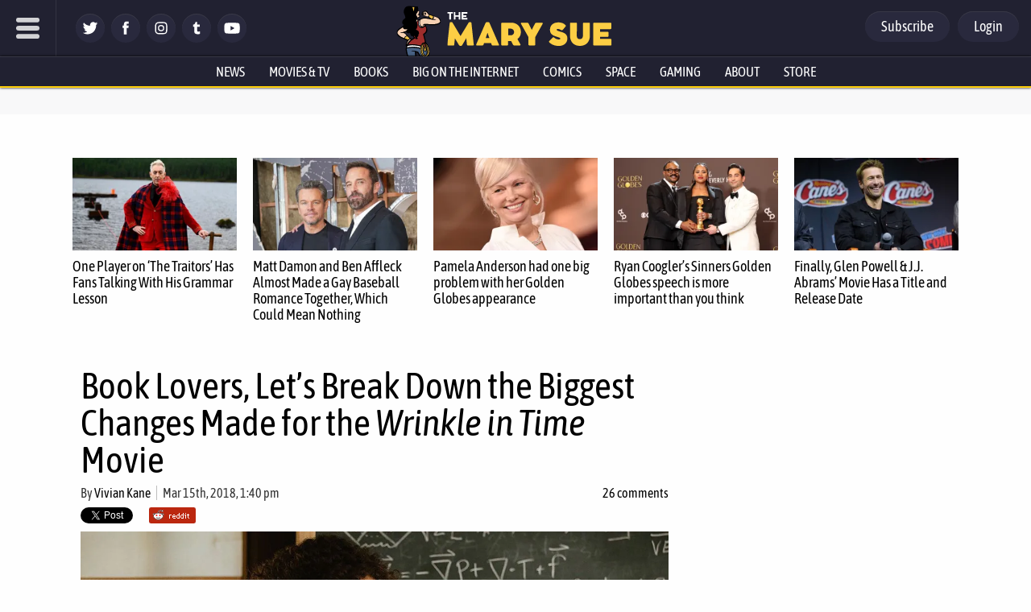

--- FILE ---
content_type: text/html; charset=utf-8
request_url: https://disqus.com/embed/comments/?base=default&f=themarysue&t_i=439038%20https%3A%2F%2Fwww.themarysue.com%2F%3Fp%3D439038&t_u=https%3A%2F%2Fwww.themarysue.com%2Fwrinkle-in-time-book-vs-movie%2F&t_e=Book%20Lovers%2C%20Let%26%238217%3Bs%20Break%20Down%20the%20Biggest%20Changes%20Made%20for%20the%20Wrinkle%20in%20Time%20Movie&t_d=Breaking%20Down%20the%20Changes%20Made%20to%20%22A%20Wrinkle%20in%20Time%22%20Movie%20%7C%20The%20Mary%20Sue&t_t=Book%20Lovers%2C%20Let%26%238217%3Bs%20Break%20Down%20the%20Biggest%20Changes%20Made%20for%20the%20Wrinkle%20in%20Time%20Movie&s_o=default
body_size: 9502
content:
<!DOCTYPE html>

<html lang="en" dir="ltr" class="not-supported type-">

<head>
    <title>Disqus Comments</title>

    
    <meta name="viewport" content="width=device-width, initial-scale=1, maximum-scale=1, user-scalable=no">
    <meta http-equiv="X-UA-Compatible" content="IE=edge"/>

    <style>
        .alert--warning {
            border-radius: 3px;
            padding: 10px 15px;
            margin-bottom: 10px;
            background-color: #FFE070;
            color: #A47703;
        }

        .alert--warning a,
        .alert--warning a:hover,
        .alert--warning strong {
            color: #A47703;
            font-weight: bold;
        }

        .alert--error p,
        .alert--warning p {
            margin-top: 5px;
            margin-bottom: 5px;
        }
        
        </style>
    
    <style>
        
        html, body {
            overflow-y: auto;
            height: 100%;
        }
        

        #error {
            display: none;
        }

        .clearfix:after {
            content: "";
            display: block;
            height: 0;
            clear: both;
            visibility: hidden;
        }

        
    </style>

</head>
<body>
    

    
    <div id="error" class="alert--error">
        <p>We were unable to load Disqus. If you are a moderator please see our <a href="https://docs.disqus.com/help/83/"> troubleshooting guide</a>. </p>
    </div>

    
    <script type="text/json" id="disqus-forumData">{"session":{"canModerate":false,"audienceSyncVerified":false,"canReply":true,"mustVerify":false,"recaptchaPublicKey":"6LfHFZceAAAAAIuuLSZamKv3WEAGGTgqB_E7G7f3","mustVerifyEmail":false},"forum":{"aetBannerConfirmation":null,"founder":"7594043","twitterName":"TheMarySue","commentsLinkOne":"1 comment","guidelines":null,"disableDisqusBrandingOnPolls":false,"commentsLinkZero":"0 comments","disableDisqusBranding":true,"id":"themarysue","createdAt":"2011-02-24T18:51:09.847952","category":"Entertainment","aetBannerEnabled":false,"aetBannerTitle":null,"raw_guidelines":null,"initialCommentCount":null,"votingType":0,"daysUnapproveNewUsers":2,"installCompleted":true,"moderatorBadgeText":"","commentPolicyText":"Be excellent to each other. (New commenters automatically sent to moderation!)","aetEnabled":false,"channel":null,"sort":4,"description":"\u003cp>The geek girl's guide to the galaxy.\u003c/p>","organizationHasBadges":true,"newPolicy":true,"raw_description":"The geek girl's guide to the galaxy.","customFont":null,"language":"en","adsReviewStatus":1,"commentsPlaceholderTextEmpty":null,"daysAlive":0,"forumCategory":{"date_added":"2016-01-28T01:54:31","id":4,"name":"Entertainment"},"linkColor":null,"colorScheme":"auto","pk":"678482","commentsPlaceholderTextPopulated":null,"permissions":{},"commentPolicyLink":"https://www.themarysue.com/comment-policy/","aetBannerDescription":null,"favicon":{"permalink":"https://disqus.com/api/forums/favicons/themarysue.jpg","cache":"https://c.disquscdn.com/uploads/forums/67/8482/favicon.png"},"name":"The Mary Sue","commentsLinkMultiple":"{num} comments","settings":{"threadRatingsEnabled":false,"adsDRNativeEnabled":false,"behindClickEnabled":false,"disable3rdPartyTrackers":false,"adsVideoEnabled":false,"adsProductVideoEnabled":false,"adsPositionBottomEnabled":false,"ssoRequired":false,"contextualAiPollsEnabled":false,"unapproveLinks":false,"adsPositionRecommendationsEnabled":false,"adsEnabled":false,"adsProductLinksThumbnailsEnabled":false,"hasCustomAvatar":false,"organicDiscoveryEnabled":false,"adsProductDisplayEnabled":false,"adsProductLinksEnabled":false,"audienceSyncEnabled":false,"threadReactionsEnabled":false,"linkAffiliationEnabled":false,"adsPositionAiPollsEnabled":false,"disableSocialShare":false,"adsPositionTopEnabled":false,"adsProductStoriesEnabled":false,"sidebarEnabled":false,"adultContent":false,"allowAnonVotes":false,"gifPickerEnabled":false,"mustVerify":true,"badgesEnabled":false,"mustVerifyEmail":true,"allowAnonPost":false,"unapproveNewUsersEnabled":true,"mediaembedEnabled":false,"aiPollsEnabled":false,"userIdentityDisabled":false,"adsPositionPollEnabled":false,"discoveryLocked":true,"validateAllPosts":false,"adsSettingsLocked":true,"isVIP":false,"adsPositionInthreadEnabled":false},"organizationId":513634,"typeface":"auto","url":"http://www.themarysue.com","daysThreadAlive":0,"avatar":{"small":{"permalink":"https://disqus.com/api/forums/avatars/themarysue.jpg?size=32","cache":"//a.disquscdn.com/1768293611/images/noavatar32.png"},"large":{"permalink":"https://disqus.com/api/forums/avatars/themarysue.jpg?size=92","cache":"//a.disquscdn.com/1768293611/images/noavatar92.png"}},"signedUrl":"http://disq.us/?url=http%3A%2F%2Fwww.themarysue.com&key=GdtGOl97mWrfu-xiBk0M1A"}}</script>

    <div id="postCompatContainer"><div class="comment__wrapper"><div class="comment__name clearfix"><img class="comment__avatar" src="https://c.disquscdn.com/uploads/users/5289/9611/avatar92.jpg?1646839359" width="32" height="32" /><strong><a href="">Amy W</a></strong> &bull; 7 years ago
        </div><div class="comment__content"><p>Before I I dive into this, I want to say that, as a long-time serious fanatic of the book, I found this movie to be very true to the book at its heart. That's one of the things I've found funny/annoying about reactions to the movie-- it seems to be book lovers who love it, book-meh-or-never-reads who find it "disappointing." Nobody seems to be coming out disappointed that the movie made changes to the book! (Shameless plug: went into this deeper here: <a href="https://disq.us/url?url=https%3A%2F%2Fgeekmom.com%2F2018%2F03%2Fage-audience-and-a-wrinkle-in-time%2F%29%3ABfoFKY3ujJ9OY54ZJ_WdknavZOQ&amp;cuid=678482" rel="nofollow noopener" target="_blank" title="https://geekmom.com/2018/03/age-audience-and-a-wrinkle-in-time/)">https://geekmom.com/2018/03...</a></p><p>But now that we've established that I did love the movie, let's get into the nitty-gritty.</p><p>One drawback I noticed about the lack of the scenes on Ixchel was that it's more than just Aunt Beast giving her "answers." It actually gave Meg more time to make a conscious, somewhat-cool-headed decision to go back to rescue Charles Wallace. Her decision to stay for him in the movie was more of a gut-based reaction, whereas in the book it was like, "Oh, I get it. *I* have to save him. I'm the only one who can do it, and I will." Which is a massive leap forward for a girl who, at the beginning of the book, hoped her 5 year old brother would come comfort her during a storm. So I think that ever so slightly weakened her character development.</p><p>One major but possibly subtle change I noticed is, what the heck is actually going on on Camazotz? In the movie it was really hard to tell if anything was real or if it was all illusion or if it was something in between. In the book it's made clear that there is an actual population on Camazotz that gave into IT's promises of "peace and security" through assimilation. But what's happening on movie-Camazotz? IS there a population there?</p><p>It kind of struck me as weird that they cut ALL references to religion, except for one quote from Buddha. Wrinkle is an extremely Universalist book, it's not like it's pushing any one religion, it just acknowledges that there is in fact a power of Love that rules. That there are forces of Good and Evil at battle throughout the universe. They don't actually need to sing psalms on Uriel, but I miss Mrs Who quoting Corinthians before Meg's final face-off with IT (though, that would have been on Ixchel and there wasn't time for all that, anyway)-- "for God made the foolish to confound the wise, the weak to confound the strong, etc, paraphrased"-- it wouldn't be out of place, it's a quote, and she did quote Buddha, why not Paul-- and it's just a determined sentiment and it gives that last chapter its TITLE.</p><p>As for positive changes-- I really dig the slight masculizing of the Happy Medium-- the old TV Movie went in that direction, too, making them flat-out androgynous, which makes so much sense for a character all about balance; but male-pronoun-using Happy Medium still, I don't know, it just adds to the "balance" factor, because he's not exactly not-androgynous entirely, either. I didn't MISS the twins, myself... how likely is Disney really to make "Many Waters," anyway, considering how thoroughly they avoided religion in this movie? And Meg-- it's funny, the Meg in my head already looks more like Storm Reid than myself (as she used to look), just because she embodied the character so well.</p><p>It might have opened a can of worms, but I've always seen Charles Wallace, and Meg, too, to an extent, as being on the Autistic Spectrum. I suppose that might have sparked all sorts of problematic interpretations about savant abilities and the portrayal thereof, but if the characters were more intentionally played that way, that would make that sense of Difference you mentioned it lacking more obvious.</p></div></div><div class="comment__wrapper"><div class="comment__name clearfix"><img class="comment__avatar" src="https://c.disquscdn.com/uploads/users/1638/966/avatar92.jpg?1501343474" width="32" height="32" /><strong><a href="">AuntieAntiope</a></strong> &bull; 7 years ago
        </div><div class="comment__content"><p>The choices they made with Camazotz are what disappointed me most about the movie. In the book, it's clear that it's a real planet, full of real people, who the kids liberate by the end of the book. (If I'm remembering right? It's been a while.) In the movie Camazotz is just a mind-game IT is playing with the kids. I don't see the point of that change. Other than to allow the movie to jump through as many elaborate sets as possible in a short period of time. It really undercut the stakes, and the kids' heroism.</p></div></div><div class="comment__wrapper"><div class="comment__name clearfix"><img class="comment__avatar" src="https://c.disquscdn.com/uploads/users/5289/9611/avatar92.jpg?1646839359" width="32" height="32" /><strong><a href="">Amy W</a></strong> &bull; 7 years ago
        </div><div class="comment__content"><p>I would have appreciated a... darn I have to say this...a happy medium between the two, because I really enjoyed the trippiness of movie-Camazotz, but it misses the point without there having been a real civilization that got taken over by IT. Why can't we have the trippy mind-game settings AND the real basic cautionary society underneath?</p><p>They didn't actually liberate the whole planet, in the book, but it's implied that they did weaken IT and it's possible for Light to eventually triumph there now.</p></div></div><div class="comment__wrapper"><div class="comment__name clearfix"><img class="comment__avatar" src="https://c.disquscdn.com/uploads/users/9093/1503/avatar92.jpg?1652824903" width="32" height="32" /><strong><a href="">Mandy</a></strong> &bull; 7 years ago
        </div><div class="comment__content"><p>Just so you know, I specifically came back to this article to see if you commented on it.  ;)</p></div></div><div class="comment__wrapper"><div class="comment__name clearfix"><img class="comment__avatar" src="https://c.disquscdn.com/uploads/users/5814/4518/avatar92.jpg?1535168162" width="32" height="32" /><strong><a href="">Harrison Grey, Hell Yeah!</a></strong> &bull; 7 years ago
        </div><div class="comment__content"><p>I hate to say, but I very much disagree with Lee's reasoning on excluding the Aunt Beast scene; I think the movie moves too fast through the story, and that doesn't give us time for the events and their potential consequences to sink in.  By skipping over the temporary retreat from Camazotz, not only does Mr. Murray end up looking bad, but the impact of losing Charles Wallace feels lessened.</p><p>Also, I wasn't a fan of the personality changes they made to Whatsit and Which.  They took all of Mrs. Which's doubts about Meg and grafted them onto Whatsit, but book Which had a good reason for her doubts and when she warmed up to Meg it felt like a meaningful change.  This change took the bite out of Mrs. Which's character, and just ended up making Mrs. Whatsit feel like a jerk (it also didn't help that we never got Whatsit's background as a star).</p></div></div><div class="comment__wrapper"><div class="comment__name clearfix"><img class="comment__avatar" src="https://c.disquscdn.com/uploads/users/9046/7864/avatar92.jpg?1441299687" width="32" height="32" /><strong><a href="">Amber</a></strong> &bull; 7 years ago
        </div><div class="comment__content"><p>I think that they rushed through where Aunt Beast was to an overly large extent.  The chapters in the book seem to really drag, and the whole time I'm thinking, y'all just LEFT HIM THERE!  But they probably could have had some small amount of regrouping that was a little less rushed.</p></div></div><div class="comment__wrapper"><div class="comment__name clearfix"><img class="comment__avatar" src="https://c.disquscdn.com/uploads/users/5814/4518/avatar92.jpg?1535168162" width="32" height="32" /><strong><a href="">Harrison Grey, Hell Yeah!</a></strong> &bull; 7 years ago
        </div><div class="comment__content"><p>I want to specify, I did mostly like the movie, I just have some issues with how they simplified it.  I think what's there in the movie is a very accurate adaptation of a simplified version of the book, I just wish we could've gotten more than the simplified version.</p></div></div><div class="comment__wrapper"><div class="comment__name clearfix"><img class="comment__avatar" src="https://c.disquscdn.com/uploads/users/9046/7864/avatar92.jpg?1441299687" width="32" height="32" /><strong><a href="">Amber</a></strong> &bull; 7 years ago
        </div><div class="comment__content"><p>FWIW - the IT was still a giant brain.  Those were neurons, or depicted as neurons are depicted. Maybe it's something that only clicked immediately with a science geek?</p></div></div><div class="comment__wrapper"><div class="comment__name clearfix"><img class="comment__avatar" src="https://c.disquscdn.com/uploads/users/9093/1503/avatar92.jpg?1652824903" width="32" height="32" /><strong><a href="">Mandy</a></strong> &bull; 7 years ago
        </div><div class="comment__content"><p>I got that impression, too.</p></div></div><div class="comment__wrapper"><div class="comment__name clearfix"><img class="comment__avatar" src="https://c.disquscdn.com/uploads/users/5351/3948/avatar92.jpg?1696533880" width="32" height="32" /><strong><a href="">rainbow goddess</a></strong> &bull; 7 years ago
        </div><div class="comment__content"><p>Was movie! Charles Wallace non-speaking (to everybody but Meg) like book! Charles Wallace, or was that part left out?</p></div></div><div class="comment__wrapper"><div class="comment__name clearfix"><img class="comment__avatar" src="https://c.disquscdn.com/uploads/users/5533/4544/avatar92.jpg?1381626549" width="32" height="32" /><strong><a href="">The huntress in the night</a></strong> &bull; 7 years ago
        </div><div class="comment__content"><p>The Religion thing is the wildest change. When I was in junior high there were 3 groups of  reading the kids did. The Narnia kids whose parents bought them the books because their minister told them they secretly preached to them. The Wrinkle kids, who were devoutly Christian and their clique encouraged them to seek the book out, and The Tolkien kids, who wanted to read fantasy's for fantasy without being preached to.<br>Oh and I forgot group #4, the one clique of the cool girls who all hid from their parents that they were passing around copies of V. C. Andrews books among themselves. <br>I was Tolkien and happy hooker series gal myself.</p></div></div><div class="comment__wrapper"><div class="comment__name clearfix"><img class="comment__avatar" src="//a.disquscdn.com/1768293611/images/noavatar92.png" width="32" height="32" /><strong><a href="">EsRechtMir</a></strong> &bull; 7 years ago
        </div><div class="comment__content"><p>Oddly enough, I just got out of a meeting where someone asked a very devout Mormon what the most inspiring book outside of the scripture was. He was a big Lord of the Rings fan apparently.</p></div></div><div class="comment__wrapper"><div class="comment__name clearfix"><img class="comment__avatar" src="https://c.disquscdn.com/uploads/users/27/8741/avatar92.jpg?1577026052" width="32" height="32" /><strong><a href="">dez_dono</a></strong> &bull; 7 years ago
        </div><div class="comment__content"><p>It's inexplicable for a number of reasons, considering L'Engle lived in a cloister for a number of years (I wrote her a fan letter there when I was a wee lass).</p></div></div><div class="comment__wrapper"><div class="comment__name clearfix"><img class="comment__avatar" src="https://c.disquscdn.com/uploads/users/16828/9273/avatar92.jpg?1532725274" width="32" height="32" /><strong><a href="">Saya</a></strong> &bull; 7 years ago
        </div><div class="comment__content"><p>I haven't read the book in over a decade but I can still remember how beautiful Aunt Beast's portion of the story was and how livid I was when the TV adaptation left her out as well. I was really hoping the movie would keep her in.</p></div></div><div class="comment__wrapper"><div class="comment__name clearfix"><img class="comment__avatar" src="//a.disquscdn.com/1768293611/images/noavatar92.png" width="32" height="32" /><strong><a href="">meg</a></strong> &bull; 7 years ago
        </div><div class="comment__content"><p>I found the setting at the beginning jarring.  As I remember it, they lived up the side of a hill/small mountain and this really always built into that first big storm in the book.  Them being in California (or where ever they were) felt really off to me.  As well, the omission of Sandy and Dennys felt wrong.  In the book, it is made clear that her best allies are her family (and Calvin--who will eventually become family) and without the twins her circle of support just felt lesser.</p></div></div><div class="comment__wrapper"><div class="comment__name clearfix"><img class="comment__avatar" src="https://c.disquscdn.com/uploads/users/6025/8315/avatar92.jpg?1560839775" width="32" height="32" /><strong><a href="">MiscellaneousSoup</a></strong> &bull; 7 years ago
        </div><div class="comment__content"><p>I enjoy reading about book-movie changes. Bookmarking the article until after I've reread the book and seen the film.</p></div></div><div class="comment__wrapper"><div class="comment__name clearfix"><img class="comment__avatar" src="https://c.disquscdn.com/uploads/users/8439/9521/avatar92.jpg?1403358548" width="32" height="32" /><strong><a href="">Lazer-Lion</a></strong> &bull; 7 years ago
        </div><div class="comment__content"><p>The choice of the cinematography was a poor one as most of the scenes employed camerawork that only worked in either close up shots or extreme fuzzy close up shots that kept cutting to the other very rapidly, like they couldn't just have one long shot, so they cut it up into micropieces and taped back together again. You don't even get to see the cast doing any special feats of motion thanks to the shoddy camera work not allowing us to experience a lot of excitement.</p><p>The dialogue felt stiff and clunky like it was taken wholesale from the book and performed by people who needed extra time for it to sound like a natural conversation instead of awkward exposition from a story originating from 1962. Even non-book conversations felt like the usual cliches just used for forgettable characters from every movie ever. Speaking of cliches, the movie trots out the lousy trope of the mean teen girl clique to add conflict with no meaningful payoff so it was a waste of time for everyone.</p><p>The acting ranges from only ok to good, but there's three characters who bring it down; Charles Wallace, Calvin and Mrs. Whatsit. CW is so precocious and cutesy, it gets really irritating really quickly which doesn't help when he gets CONSTANT praise for being a genius! He doesn't do anything but use big words in conversation! Not once does he even sound like a real little kid so even in dramatic moments his bad acting ruins the mood, like if DW from Arthur or the twerp from Fuller House was possessed by the devil. Calvin has the same stupid look on his face for almost all the movie (blankly staring at a McDonald's menu) and is pushed into a romance subplot that's completely meaningless to the overall plot. Mrs. Whatsit acted too childish for someone whose an adult and constantly picked on Meg way too much for no good reason.</p><p>There's a really good movie laying in the really brief framework they laid; Meg is a teen prodigy with serious depression and body issues who no one actually wants to help and her white adopted brother is favoured by his school and Mrs. Whatsit. CW seems to feel like he doesn't fit in with his family and seems to hold grudges pretty easily (his possesed self's speech made me think of it) which would've made a brilliant personal conflict. But the lack of subtlety in the movie means everyone talks about what they feel or do instead of showing us what they feel or do. No one really feels like they're comfortable playing the characters they are (seriously, Meg and CW's parents feel like two awkward people sharing a subway ride who don't want to be too close together) so they're all pretty static and flat.</p><p>Finally, the big climax with "The IT" felt like they ripped off Guardians of the Galaxy Vol. 2 with the tentacles in the organic dark cavern, adding to the already wasted potential of the villain's homeworld. The book's version was much more interesting and served as a statement against the cold war's push towards authoritarian conformity. This one doesn't really make much sense (why go from 50s suburbia to a busy beach?) or adds meaning.</p></div></div><div class="comment__wrapper"><div class="comment__name clearfix"><img class="comment__avatar" src="https://c.disquscdn.com/uploads/users/1638/966/avatar92.jpg?1501343474" width="32" height="32" /><strong><a href="">AuntieAntiope</a></strong> &bull; 7 years ago
        </div><div class="comment__content"><p>Yeah, the over-reliance on close ups felt very claustrophobic to me. It was a great creative choice for Selma. But too restrictive in a scifi spectacle.</p></div></div><div class="comment__wrapper"><div class="comment__name clearfix"><img class="comment__avatar" src="https://c.disquscdn.com/uploads/users/9046/7864/avatar92.jpg?1441299687" width="32" height="32" /><strong><a href="">Amber</a></strong> &bull; 7 years ago
        </div><div class="comment__content"><p>Movie Charles Wallace isn't white.</p></div></div><div class="comment__wrapper"><div class="comment__name clearfix"><img class="comment__avatar" src="https://c.disquscdn.com/uploads/users/8439/9521/avatar92.jpg?1403358548" width="32" height="32" /><strong><a href="">Lazer-Lion</a></strong> &bull; 7 years ago
        </div><div class="comment__content"><p>really? what was he then?</p></div></div><div class="comment__wrapper"><div class="comment__name clearfix"><img class="comment__avatar" src="https://c.disquscdn.com/uploads/users/9046/7864/avatar92.jpg?1441299687" width="32" height="32" /><strong><a href="">Amber</a></strong> &bull; 7 years ago
        </div><div class="comment__content"><p>The actor is Filipino, IIRC.</p></div></div><div class="comment__wrapper"><div class="comment__name clearfix"><img class="comment__avatar" src="https://c.disquscdn.com/uploads/users/3393/5284/avatar92.jpg?1419888167" width="32" height="32" /><strong><a href="">the baron</a></strong> &bull; 7 years ago
        </div><div class="comment__content"><p>I don’t get. The book was popular. It had religious themes. Why take them out? No one expects religious references in, say, a Transformers movie. But it’s just dumb to disappoint readers of the book by taking out its spirt. I’ve heard had so so box office. No wonder.</p></div></div><div class="comment__wrapper"><div class="comment__name clearfix"><img class="comment__avatar" src="https://c.disquscdn.com/uploads/users/1705/9926/avatar92.jpg?1675477374" width="32" height="32" /><strong><a href="">PretenderNx01</a></strong> &bull; 7 years ago
        </div><div class="comment__content"><p>Yeah I feel like it might have been more successful to find a lesser known story that fit what the producers wanted to make than try to make the book into something secular it isn't.</p><p>Disney wanted the name but it isn't like Alice in Wonderland where there's so many adaptions you can have more leeway with one.</p></div></div><div class="comment__wrapper"><div class="comment__name clearfix"><img class="comment__avatar" src="//a.disquscdn.com/1768293611/images/noavatar92.png" width="32" height="32" /><strong><a href="">alenas</a></strong> &bull; 7 years ago
        </div><div class="comment__content"><p>The Religion thing is the wildest change. When I was in junior high there were 3 groups of reading the kids did. The Narnia kids whose parents bought them the books because their minister told them they secretly preached to them. The Wrinkle kids, who were devoutly Christian and their clique encouraged them to seek the book out, and The Tolkien kids, who wanted to read fantasy's for fantasy without being preached to</p></div></div><div class="comment__wrapper"><div class="comment__name clearfix"><img class="comment__avatar" src="//a.disquscdn.com/1768293611/images/noavatar92.png" width="32" height="32" /><strong><a href="">rktsci</a></strong> &bull; 7 years ago
        </div><div class="comment__content"><p>Hmm. Are you friends with Huntress upthread?</p></div></div><div class="comment__wrapper"><div class="comment__name clearfix"><img class="comment__avatar" src="https://c.disquscdn.com/uploads/users/7028/7288/avatar92.jpg?1429333776" width="32" height="32" /><strong><a href="">reconstructorofworlds</a></strong> &bull; 7 years ago
        </div><div class="comment__content"><p>(interestingly enough, I have a book on the religious themes of Lord of the Rings...Tolkien was just WAY more subtle about his thoughts on religion)</p></div></div></div>


    <div id="fixed-content"></div>

    
        <script type="text/javascript">
          var embedv2assets = window.document.createElement('script');
          embedv2assets.src = 'https://c.disquscdn.com/embedv2/latest/embedv2.js';
          embedv2assets.async = true;

          window.document.body.appendChild(embedv2assets);
        </script>
    



    
</body>
</html>


--- FILE ---
content_type: application/javascript; charset=UTF-8
request_url: https://themarysue.disqus.com/count-data.js?1=DISQUSwrinkle-in-time-book-vs-movie
body_size: 269
content:
var DISQUSWIDGETS;

if (typeof DISQUSWIDGETS != 'undefined') {
    DISQUSWIDGETS.displayCount({"text":{"and":"and","comments":{"zero":"0 comments","multiple":"{num} comments","one":"1 comment"}},"counts":[{"id":"DISQUSwrinkle-in-time-book-vs-movie","comments":26}]});
}